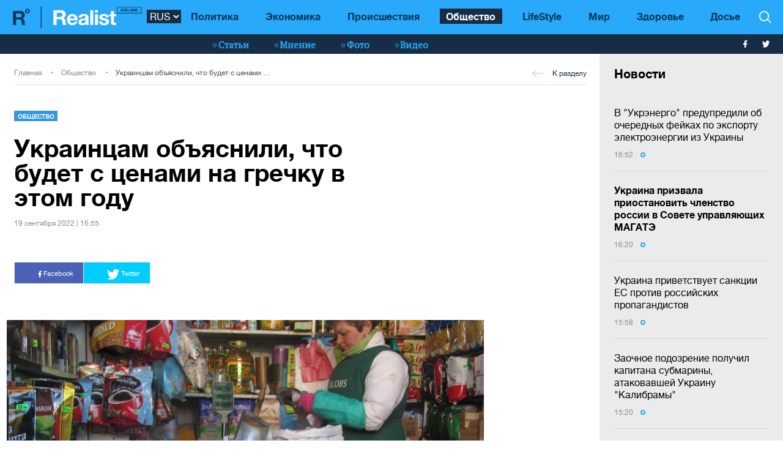

--- FILE ---
content_type: text/html; charset=UTF-8
request_url: https://realist.online/news/ukraintsam-objasnili-chto-budet-s-tsenami-na-hrechku-v-etom-hodu
body_size: 13825
content:
    <!DOCTYPE html>
    <html lang="ru">
                    <head>
    <meta charset="utf-8">
    <meta http-equiv="X-UA-Compatible" content="IE=edge">
    <meta name="viewport" content="width=device-width, initial-scale=1">
    
        <title>Цены в Украине на гречку упадут в ноябре-декабре - Минагрополитики</title>    <meta name="description" content="Цены на гречку в Украине больше не будут расти, а наоборот - гречка будет дешеветь. Разницу в цене на гречку украинцы почувствуют через полтора-два месяца – в ноябре-декабре этого года" class="js-meta" />        
    <meta name="google-site-verification" content="lhSer1jyyuRiJ-ZpOF58dXBcxoba-zsQT0WHYRsS-ms" />

        
            
    
    <meta name="twitter:card" content="summary">
    <meta name="twitter:title" content="Украинцам объяснили, что будет с ценами на гречку в этом году">
    <meta name="twitter:image" content="https://realist.online/img/article/1240/4_og_image-v1663594289.jpg">

    <meta property="og:title" content="Украинцам объяснили, что будет с ценами на гречку в этом году">
    <meta property="og:description" content=" Запасы гречки в Украине будут на 30% больше, чем в прошлом году&amp;nbsp; ">
    <meta property="og:url" content="https://realist.online/news/ukraintsam-objasnili-chto-budet-s-tsenami-na-hrechku-v-etom-hodu" />
    <meta property="og:image" content="https://realist.online/img/article/1240/4_og_image-v1663594289.jpg" />
    <meta property="og:type" content="article"/>
    <meta property="og:image:width" content="1200" />
    <meta property="og:image:height" content="678" />

    <link href="/user/css/realist-min-v108.css" rel="stylesheet">
    <link href="/user/css/mfix5-v26.css" rel="stylesheet">

    <script async src="https://pagead2.googlesyndication.com/pagead/js/adsbygoogle.js?client=ca-pub-4708441813994321" crossorigin="anonymous"></script>
    <script async src="https://pagead2.googlesyndication.com/pagead/js/adsbygoogle.js?client=ca-pub-5905182425492370" crossorigin="anonymous"></script>

                                                        <link rel="preload" as="image" href="/img/article/1240/4_large-v1663593493.jpeg"/>
            <link rel="preload" as="image" href="/img/article/1240/4_tn-v1663593493.jpeg"/>
            
            
                

            <script type="application/ld+json">
        {
            "@context": "http://schema.org",
            "@type": "NewsArticle",
            "mainEntityOfPage": {
                "@type": "WebPage",
                "@id": "https://realist.online/news/ukraintsam-objasnili-chto-budet-s-tsenami-na-hrechku-v-etom-hodu"
            },
            "headline": "Украинцам объяснили, что будет с ценами на гречку в этом году",
                        "image":  ["https://realist.online/img/article/1240/4_main-v1663593493.jpeg"],
                "datePublished": "2022-09-19T16:55:00+03:00",
                "dateCreated": "2022-09-19T16:55:00+03:00",
                    "dateModified": "2026-01-30T19:46:34+02:00",
                    "publisher": {
                "@type": "Organization",
                "name": "Realist.online",
                "logo": {
                    "@type": "ImageObject",
                    "url": "https://realist.online/user/img/realist-logo.png",
                    "width": 264,
                    "height": 46
                }
            },
            "author": {
                "@type": "Organization",
                "name": "Realist.online"
            },
            "description": "Цены на гречку в Украине больше не будут расти, а наоборот - гречка будет дешеветь. Разницу в цене на гречку украинцы почувствуют через полтора-два месяца – в ноябре-декабре этого года"
        }</script>
    
            <script type="application/ld+json">
        {
            "@context": "http://schema.org/", 
            "@type": "BreadcrumbList", 
            "itemListElement": [
                { 
                "@type": "ListItem", 
                "position": "1", 
                "item": { 
                    "@id": "https://realist.online", 
                    "name": "Главная" 
                } 
                },
                {
                "@type": "ListItem", 
                "position": "2", 
                "item": { 
                    "@id": "https://realist.online/society", 
                    "name": "Общество" 
                } 
                },
                {
                "@type": "ListItem", 
                "position": "3", 
                "item": { 
                    "@id": "https://realist.online/news/ukraintsam-objasnili-chto-budet-s-tsenami-na-hrechku-v-etom-hodu", 
                    "name": "Украинцам объяснили, что будет с ценами на гречку в этом году" 
                } 
                }
            ]
        }
        </script>
        
    <link rel="shortcut icon" href="/user/img/favicon.ico" type="image/x-icon">

    
            

                <link rel="canonical" href="https://realist.online/news/ukraintsam-objasnili-chto-budet-s-tsenami-na-hrechku-v-etom-hodu"/>
        <link rel="alternate" href="https://realist.online/news/ukraintsam-objasnili-chto-budet-s-tsenami-na-hrechku-v-etom-hodu" hreflang="ru-UA"/>
                        <link rel="alternate" href="https://realist.online/ukr/news/ukrajintsjam-pojasnili-shcho-bude-z-tsinami-na-hrechku-tsohorich" hreflang="uk-UA"/>
            
            <link rel="amphtml" href="https://realist.online/amp/news/ukraintsam-objasnili-chto-budet-s-tsenami-na-hrechku-v-etom-hodu">
    
    <script async src="https://pagead2.googlesyndication.com/pagead/js/adsbygoogle.js?client=ca-pub-6199736419428429" crossorigin="anonymous"></script>

    <!-- Google tag (gtag.js) -->
    <script async src="https://www.googletagmanager.com/gtag/js?id=G-0ZC460X59H"></script>
    <script>
        window.dataLayer = window.dataLayer || [];
        function gtag(){dataLayer.push(arguments);}
        gtag('js', new Date());

        gtag('config', 'G-0ZC460X59H');
    </script>

    <script>
        var loadsrcscache = [];
        load_srcs = function(sources, callback) {
            loadsrcscache.push([sources, callback]);
        }
    </script>
</head>

                                                            <body class="open-news">
            <div class="sbody">
                
                                    <script src="https://cdn.admixer.net/scripts3/loader2.js" async
                            data-inv="//inv-nets.admixer.net/"
                            data-r="single"
                            data-sender="admixer"
                            data-bundle="desktop"></script>
                    <script type='text/javascript'>
                        (window.globalAmlAds = window.globalAmlAds || []).push(function() {
                        globalAml.defineSlot({z: '008b0fad-8b34-455b-89d4-52129a977b75', ph: 'admixer_008b0fad8b34455b89d452129a977b75_zone_63499_sect_18531_site_13860', i: 'inv-nets', s:'d6188603-55af-49b3-b884-f8bd1f289d30', sender: 'admixer'});
                        globalAml.singleRequest("admixer");});
                    </script>
                                
                 
<header>
    <style>
        [data-place="45"] .banner img {
            max-height:88px;
            display:block;
            margin: 0 auto;
        }
    </style>
    <div class="header">
        <div class="menu-top" data-js="menu"> 
            
            <div class="inner relative">           
                <a href="/" class="logo fl-left"><img src="/user/img/logo.svg" alt="Realist logo"></a>

                <select class="switcher js-lang-switch"> 
                                                                                                                                                                        <option data-lset="1" selected value="#">RUS</option>
                                                                                                                                                    <option data-lset="2"  value="/ukr/news/ukrajintsjam-pojasnili-shcho-bude-z-tsinami-na-hrechku-tsohorich">UKR</option>
                                    </select>

                <div class="btns-border btns-mobile clearfix fl-left">
                    <div class="themes fl-left" data-js="panel" data-type="themes">
                        <span class="icon-themes">
                            <img class="svg" src="/user/img/themes.svg" alt="themes" width="13" height="9">
                        </span>
                    </div>
                    <div class="stream fl-left" data-js="panel" data-type="news">
                        <span class="icon-stream">
                            <img class="svg" src="/user/img/stream1.svg" alt="stream" width="13" height="9">

                        </span>
                    </div>
                </div>
                <div class="menu-btns p-y-2">
                    <div class="mobile-btn fl-left" data-js="mobileMenu" style='display: none'>
                        <span class="mobile-sign"></span>Разделы
                    </div>
                    <div class="btns-border btns-border-bottom clearfix fl-left">
                    </div>
                    <div class="search fl-right" data-js="search" search-top>

                        <img class="svg" src="/user/img/search.svg" alt="search" width="12" height="12">

                    </div>
                </div>
                <input type="checkbox" id="nav-trigger" class="nav-trigger" style='display: none'/>
                <label class='nav-trigger-label' for="nav-trigger">
                <div><span class="mobile-sign"></span>Разделы</div>
                </label>
                <nav class="menu-wr">
                    <ul class="menu" mainmenu>
                                                                                                                                                                                <li class="link-item"><a href="/politika" class="link ">Политика</a></li>
                                                                                                                                                                                                            <li class="link-item"><a href="/ekonomika" class="link ">Экономика</a></li>
                                                                                                                                                                                                            <li class="link-item"><a href="/incident" class="link ">Происшествия</a></li>
                                                                                                                                                                                                                                                                                <li class="link-item"><a href="/society" class="link active">Общество</a></li>
                                                                                                                                                                                                            <li class="link-item"><a href="/life" class="link ">LifeStyle</a></li>
                                                                                                                                                                                                            <li class="link-item"><a href="/mir" class="link ">Мир</a></li>
                                                                                                                                                                                                            <li class="link-item"><a href="/health" class="link ">Здоровье</a></li>
                                                                            <li class="link-item">
                            <a href="/files/persons" class="link ">
                                Досье
                            </a>
                        </li>
                    </ul>
                </nav>
                
                <div class="panel-search">
                    <div class="input-wr">
                        <input type="text" placeholder="Поиск по сайту" class="input" id="top-search" search-top>
                    </div>
                </div>
            </div>
        </div>    
        <div class="menu-bottom">
            <div class="inner relative clearfix">
                <div class="menu-bottom-left">
                    <div class="rates fl-left clearfix">
                    </div>
                </div>
                <nav class="menu-wr" reloadable data-block="menu-bottom" data-fade="false">
                    <ul class="menu">
                                                                                                                                                                                <li class="hashtag-item">
                                    <a href="/publications" class="hashtag"><span class="hashtag-sign htsmall"></span>Статьи</a>
                                </li>
                                                                                                                                                                                                                                                                                                                                                                                                                                                                                                                                                                    <li class="hashtag-item">
                                    <a href="/group/blog" class="hashtag"><span class="hashtag-sign htsmall"></span>Мнение</a>
                                </li>
                                                                                                                                                                                                            <li class="hashtag-item">
                                    <a href="/group/fotoreportazh" class="hashtag"><span class="hashtag-sign htsmall"></span>Фото</a>
                                </li>
                                                                                                                                                                                                            <li class="hashtag-item">
                                    <a href="/group/video" class="hashtag"><span class="hashtag-sign htsmall"></span>Видео</a>
                                </li>
                                                                        </ul>
                </nav>
                <div class="social">
                    <a href="https://www.facebook.com/people/Realist-Online/100087422393232/" rel="nofollow" class="fb" target="_blank">
                        <img class="svg" src="/user/img/fb-wh.svg" alt="fb-wh" width="6" height="12">
                    </a>
                    <a href="https://twitter.com/realist_online" rel="nofollow" class="tw" target="_blank">
                        <img class="svg" src="/user/img/tw-wh.svg" alt="tw-wh" width="20" height="18">
                    </a>
                </div>
            </div>
        </div>
    </div>
</header>                  <style>aside > section > .sunsite_actions {position: relative;}.mob_close {margin: 0;display: block;width: 33px !important;position: absolute;top: 0;right: 0;height: 33px;background: #fff;z-index: 110000}.mob_close .btn_close_b {margin: 0;display: block;width: 33px !important;height: 33px;background-image: url("[data-uri]");background-size: 100%;cursor: pointer}.section-menu {display: flex;flex-direction: column;justify-content: space-between;}</style>



    <aside>
        <section class="section-menu section-news grey-item mfix">
                        <div data-action="banners" data-place="63" data-page="2900" class="sunsite_actions"></div>
    
    <section class="list">
        <div class="themes-title themes-title-inside m-t-pol p-t-2 p-x-3 p-b-2">Новости</div>

        <section class="panel-no-image-short clearfix js-append-stream">
                        
                            
                <section class="panel panel-text relative">
                    <section class="news-list">
                                                <a href="/news/v-ukrenerho-predupredili-ob-ocherednykh-fejkakh-po-eksportu-elektroenerhii-iz-ukrainy" class="news-title" data-edit="142078,2900" data-absnum="142078">
                                                            В "Укрэнерго" предупредили об очередных фейках по экспорту электроэнергии из Украины
                                                                                    </a>

                        
                        <div class="panel-date">
                            <span class="date-sign">
                                16:52
                                <span class="circle"></span>
                            </span>
                        </div>
                    </section>
                    <div class="line-bottom"></div>
                </section>

                                            
                <section class="panel panel-text relative">
                    <section class="news-list">
                                                <a href="/news/ukraina-prizvala-priostanovit-chlenstvo-rossii-v-sovete-upravljajushchikh-mahate" class="news-title" data-edit="142077,2900" data-absnum="142077">
                                                            <strong>Украина призвала приостановить членство россии в Совете управляющих МАГАТЭ</strong>
                                                    </a>

                        
                        <div class="panel-date">
                            <span class="date-sign">
                                16:20
                                <span class="circle"></span>
                            </span>
                        </div>
                    </section>
                    <div class="line-bottom"></div>
                </section>

                                            
                <section class="panel panel-text relative">
                    <section class="news-list">
                                                <a href="/news/ukraina-privetstvuet-sanktsii-es-protiv-rossijskikh-propahandistov" class="news-title" data-edit="142075,2900" data-absnum="142075">
                                                            Украина приветствует санкции ЕС против российских пропагандистов
                                                                                    </a>

                        
                        <div class="panel-date">
                            <span class="date-sign">
                                15:58
                                <span class="circle"></span>
                            </span>
                        </div>
                    </section>
                    <div class="line-bottom"></div>
                </section>

                                            
                <section class="panel panel-text relative">
                    <section class="news-list">
                                                <a href="/news/zaochnoe-podozrenie-poluchil-kapitana-submariny-atakovavshej-ukrainu-kalibramy" class="news-title" data-edit="142074,2900" data-absnum="142074">
                                                            Заочное подозрение получил капитана субмарины, атаковавшей Украину "Калибрамы"
                                                                                    </a>

                        
                        <div class="panel-date">
                            <span class="date-sign">
                                15:20
                                <span class="circle"></span>
                            </span>
                        </div>
                    </section>
                    <div class="line-bottom"></div>
                </section>

                                            
                <section class="panel panel-text relative">
                    <section class="news-list">
                                                <a href="/news/rossija-izmenila-taktiku-udarov-s-enerhetiki-na-lohistiku-zelenskij" class="news-title" data-edit="142073,2900" data-absnum="142073">
                                                            <strong>россия изменила тактику ударов с энергетики на логистику - Зеленский</strong>
                                                    </a>

                        
                        <div class="panel-date">
                            <span class="date-sign">
                                14:49
                                <span class="circle"></span>
                            </span>
                        </div>
                    </section>
                    <div class="line-bottom"></div>
                </section>

                                            
                <section class="panel panel-text relative">
                    <section class="news-list">
                                                <a href="/news/ukrzaliznytsja-ohranichila-dvizhenie-poezdov-mezhdu-dneprom-i-zaporozhem-iz-za-rossijskikh-obstrelov" class="news-title" data-edit="142072,2900" data-absnum="142072">
                                                            "Укрзалізниця" ограничила движение поездов между Днепром и Запорожьем из-за российских обстрелов
                                                                                    </a>

                        
                        <div class="panel-date">
                            <span class="date-sign">
                                14:01
                                <span class="circle"></span>
                            </span>
                        </div>
                    </section>
                    <div class="line-bottom"></div>
                </section>

                                            
                <section class="panel panel-text relative">
                    <section class="news-list">
                                                <a href="/news/fedorov-poluchil-zadanie-razobratsja-s-busifikatsiej-zelenskij" class="news-title" data-edit="142071,2900" data-absnum="142071">
                                                            Федоров получил задание разобраться с бусификацией - Зеленский
                                                                                    </a>

                        
                        <div class="panel-date">
                            <span class="date-sign">
                                13:51
                                <span class="circle"></span>
                            </span>
                        </div>
                    </section>
                    <div class="line-bottom"></div>
                </section>

                                            
                <section class="panel panel-text relative">
                    <section class="news-list">
                                                <a href="/news/zelenskij-otsenil-sostav-rossijskoj-delehatsii-v-khode-perehovorov-vstrecha-byla-ne-o-lektsijakh-po-istorii" class="news-title" data-edit="142070,2900" data-absnum="142070">
                                                            Зеленский оценил состав российской делегации в ходе переговоров: Встреча была не о лекциях по истории
                                                                                    </a>

                        
                        <div class="panel-date">
                            <span class="date-sign">
                                13:29
                                <span class="circle"></span>
                            </span>
                        </div>
                    </section>
                    <div class="line-bottom"></div>
                </section>

                                            
                <section class="panel panel-text relative">
                    <section class="news-list">
                                                <a href="/news/zelenskij-objasnil-pochemu-ne-proiskhodjat-obmeny-plennymi" class="news-title" data-edit="142069,2900" data-absnum="142069">
                                                            Зеленский объяснил, почему не происходят обмены пленными
                                                                                    </a>

                        
                        <div class="panel-date">
                            <span class="date-sign">
                                13:03
                                <span class="circle"></span>
                            </span>
                        </div>
                    </section>
                    <div class="line-bottom"></div>
                </section>

                                            
                <section class="panel panel-text relative">
                    <section class="news-list">
                                                <a href="/news/zelenskij-zajavil-chto-ne-raspolahaet-ofitsialnoj-informatsiej-o-dohovorennostjakh-v-ankoridzhe" class="news-title" data-edit="142068,2900" data-absnum="142068">
                                                            Зеленский заявил, что не располагает официальной информацией о договоренностях в Анкоридже
                                                                                    </a>

                        
                        <div class="panel-date">
                            <span class="date-sign">
                                12:34
                                <span class="circle"></span>
                            </span>
                        </div>
                    </section>
                    <div class="line-bottom"></div>
                </section>

                                            
                <section class="panel panel-text relative">
                    <section class="news-list">
                                                <a href="/news/zelenskij-o-naznachenii-budanova-sobral-komandu-dlja-edinoho-perehovornoho-treka" class="news-title" data-edit="142065,2900" data-absnum="142065">
                                                            Зеленский о назначении Буданова: собрал команду для единого переговорного трека
                                                                                    </a>

                        
                        <div class="panel-date">
                            <span class="date-sign">
                                12:15
                                <span class="circle"></span>
                            </span>
                        </div>
                    </section>
                    <div class="line-bottom"></div>
                </section>

                                            
                <section class="panel panel-text relative">
                    <section class="news-list">
                                                <a href="/news/sily-oborony-porazili-zrk-osa-i-rjad-lohisticheskikh-obektov-rossijskikh-okupantov" class="news-title" data-edit="142064,2900" data-absnum="142064">
                                                            <strong>Силы обороны поразили ЗРК "Оса" и ряд логистических объектов российских оккупантов </strong>
                                                    </a>

                        
                        <div class="panel-date">
                            <span class="date-sign">
                                11:42
                                <span class="circle"></span>
                            </span>
                        </div>
                    </section>
                    <div class="line-bottom"></div>
                </section>

                                            
                <section class="panel panel-text relative">
                    <section class="news-list">
                                                <a href="/news/zelenskij-zajavil-chto-vstrecha-s-putinym-v-moskve-i-belarusi-nevozmozhna" class="news-title" data-edit="142063,2900" data-absnum="142063">
                                                            Зеленский заявил, что встреча с Путиным в Москве и Беларуси невозможна
                                                                                    </a>

                        
                        <div class="panel-date">
                            <span class="date-sign">
                                11:28
                                <span class="circle"></span>
                            </span>
                        </div>
                    </section>
                    <div class="line-bottom"></div>
                </section>

                                            
                <section class="panel panel-text relative">
                    <section class="news-list">
                                                <a href="/news/kljuchevym-i-slozhnym-v-perehovorakh-ostaetsja-territorialnyj-vopros-zelenskij" class="news-title" data-edit="142062,2900" data-absnum="142062">
                                                            Ключевым и сложным в переговорах остается территориальный вопрос — Зеленский
                                                                                    </a>

                        
                        <div class="panel-date">
                            <span class="date-sign">
                                11:00
                                <span class="circle"></span>
                            </span>
                        </div>
                    </section>
                    <div class="line-bottom"></div>
                </section>

                                            
                <section class="panel panel-text relative">
                    <section class="news-list">
                                                <a href="/news/ukraina-hotova-prekratit-udary-po-enerhetike-rossii-zelenskij-nazval-uslovija" class="news-title" data-edit="142061,2900" data-absnum="142061">
                                                            Украина готова прекратить удары по энергетике россии: Зеленский назвал условия
                                                                                    </a>

                        
                        <div class="panel-date">
                            <span class="date-sign">
                                10:34
                                <span class="circle"></span>
                            </span>
                        </div>
                    </section>
                    <div class="line-bottom"></div>
                </section>

                                            
                <section class="panel panel-text relative">
                    <section class="news-list">
                                                <a href="/news/ukraina-hotova-k-deeskalatsii-no-esli-rossija-prekratit-udary-po-enerhoobektam-zelenskij" class="news-title" data-edit="142060,2900" data-absnum="142060">
                                                            Украина готова к деэскалации, но если россия прекратит удары по энергообъектам — Зеленский
                                                                                    </a>

                        
                        <div class="panel-date">
                            <span class="date-sign">
                                10:00
                                <span class="circle"></span>
                            </span>
                        </div>
                    </section>
                    <div class="line-bottom"></div>
                </section>

                                            
                <section class="panel panel-text relative">
                    <section class="news-list">
                                                <a href="/news/nochju-vrah-atakoval-ukrainu-ballistikoj-i-udarnymi-dronami" class="news-title" data-edit="142057,2900" data-absnum="142057">
                                                            Ночью враг атаковал Украину баллистикой и ударными дронами — Воздушные Силы
                                                                                    </a>

                        
                        <div class="panel-date">
                            <span class="date-sign">
                                09:30
                                <span class="circle"></span>
                            </span>
                        </div>
                    </section>
                    <div class="line-bottom"></div>
                </section>

                                            
                    <div class="panel panel-text relative">
                        <div class="news-list">
                            <div data-action="banners" data-place="41" data-page="2900" class="sunsite_actions"></div>
                        </div>
                    </div>

                    <div class="section-date fl-left col-xs-12">29 января 2026</div>
                
                <section class="panel panel-text relative">
                    <section class="news-list">
                                                <a href="/news/minoborony-i-spacex-reshajut-problemu-ispolzovanija-starlink-na-rossijskikh-dronakh" class="news-title" data-edit="142055,2900" data-absnum="142055">
                                                            Минобороны и SpaceX решают проблему использования Starlink на российских дронах
                                                                                    </a>

                        
                        <div class="panel-date">
                            <span class="date-sign">
                                16:18
                                <span class="circle"></span>
                            </span>
                        </div>
                    </section>
                    <div class="line-bottom"></div>
                </section>

                                            
                <section class="panel panel-text relative">
                    <section class="news-list">
                                                <a href="/news/obespechivaem-nadezhnoe-hazosnabzhenie-ukraintsev-i-prodolzhaem-import-zelenskij" class="news-title" data-edit="142054,2900" data-absnum="142054">
                                                            Обеспечиваем надежное газоснабжение украинцев и продолжаем импорт — Зеленский
                                                                                    </a>

                        
                        <div class="panel-date">
                            <span class="date-sign">
                                15:47
                                <span class="circle"></span>
                            </span>
                        </div>
                    </section>
                    <div class="line-bottom"></div>
                </section>

                                            
                <section class="panel panel-text relative">
                    <section class="news-list">
                                                <a href="/news/v-okkupirovannykh-donetske-i-makeevke-vlasti-priznali-otsutstvie-otoplenija-v-detsadakh-i-shkolakh" class="news-title" data-edit="142053,2900" data-absnum="142053">
                                                            В оккупированных Донецке и Макеевке власти признали отсутствие отопления в детсадах и школах
                                                                                    </a>

                        
                        <div class="panel-date">
                            <span class="date-sign">
                                15:33
                                <span class="circle"></span>
                            </span>
                        </div>
                    </section>
                    <div class="line-bottom"></div>
                </section>

                                    </section>

        <div class="panel panel-text relative newsmob">
            <div class="news-list">
                <a href="/news" class="_news-title">Читать все новости</a>
            </div>
        </div>

        <div class="panel panel-text relative js-load-more" >
            <div class="news-list">
                <a href="/news" class="_news-title">Читать все новости</a>
            </div>
        </div>

    </section>

            <div data-action="banners" data-place="69" data-page="2900" class="sunsite_actions"></div>
    
        </section>
    </aside>

<script>
    document.querySelector('body').classList.add('open-news');

    /*
    document.addEventListener("scroll", function() {
        if(window.banners_loaded && !window.init_aside) {
            setTimeout(() => {
                if(window.scrollY >= 10) {
                    const section_menu = document.querySelector('.section-menu.section-news');
                    var bans = section_menu.querySelectorAll('.banner'), 
                        ban_h = 0;

                    for (let ban of bans) {
                        ban_h += ban.offsetHeight;
                    }

                    let list = section_menu.querySelector('.list');
                    list.style.height = 'calc(100vh - '+ ban_h +'px - 88px)';

                    window.init_aside = true;
                }
            }, 1000);
        }
    });



    let moreBtn = document.querySelector('.js-load-more');
    let streamElement = document.querySelector('.js-append-stream');
    
    let page = 2;
    
    if(moreBtn && streamElement) {
        moreBtn.addEventListener('click', function (e) {
            e.preventDefault();

            ajax.get(
                'https://realist.online' + lang + '/actions/load-news',
                {
                    'page' : page
                },
                function(data) {
                    data = JSON.parse(data);
                    if(data.success) {
                        let stream = data.list;
                        for(let item in stream) {
                            //streamElement.append(fromHTML(stream[item]));
                            var resHTML = fromHTMLAll(stream[item]);
                            Array.from(resHTML).forEach(function(el) {
                                streamElement.append(el);
                            });
                        }
                        page++;
                        
                        if(typeof place_redactor_pens !== 'undefined') {
                            place_redactor_pens();
                        }
                    }

                    if(!data.next) {
                        moreBtn.style.display = 'none';
                    }
                }
            );
        });
    }
    */
</script>
<section reloadable="" data-block="content" class="section-main">
    <div class="content">
        <div class="panel-list">
            <div class="inner">
                <div class="row">
                    <div class="template clearfix" data-js="template">
                        <div class="grid" style="position: relative; height: 0px;">
                            <div class="grid-sizer"></div>
                            <div class="item width-12" style="position: absolute; left: 0%; top: 0px;">
                                <div class="wrapper">
                                    <div style="text-align:center; margin:0 auto;">
                                    </div>
                                </div>
                            </div>
                            <div class="item width-12" style="position: absolute; left: 0%; top: 0px;">
                                <div class="wrapper">
                                </div>
                            </div>
                        </div>
                    </div>
                </div>
            </div>

            <div class="panel-list breadcrumbs-list breadcrumbs-list-relative margin-up breadcrumbs-after-banner">
    <div>
        <div class="inner breadcrumbs-inner">
            <div class="breadcrumbs-line clearfix">
                <ul class="breadcrumbs col-xs-8">
                    <li class="crumbs-item"><a href="/">Главная</a></li>
                    <li class="crumbs-item"><a href="/society">Общество</a></li>
                    <li class="crumbs-item"><a href="/news/ukraintsam-objasnili-chto-budet-s-tsenami-na-hrechku-v-etom-hodu">Украинцам объяснили, что будет с ценами на гречку в этом году</a></li>
                </ul>
                <a href="/society" class="back"><span class="back-sign"></span>К разделу</a>
            </div>
        </div>
    </div>
</div>            
            <article class="content content-aside-fixed mir">
                <div class="panel-list panel-list-header">
                    <div class="inner">
                        <div class="row content-wide-block min-text-height650">
                            <div class="clearfix col-xs-9">
                                <div class="panel panel-text col-sm-10 fl-left">
                                    <div class="panel-type-inner">
                                        <a href="/society" class="panel-type up">Общество</a>

                                                                            </div>

                                    <h1 data-edit="124004,2900" data-absnum="124004">Украинцам объяснили, что будет с ценами на гречку в этом году</h1>
                                    <div class="panel-date">
                                        19 сентября 2022 | 16:55
                                    </div>
                                </div>
                            </div>
                            <div class="panel-aside col-sm-3 m-t-1 p-t-pol">
                            </div>
                            <div class="wrapper col-xs-12 col-sm-9 clearfix fl-left">
                                <div class="social-share">
                                    <div class="social-likes likely" data-js="likely">
                                        <div class="facebook">
                                            <img class="svg" src="/user/img/fb-wh.svg" alt="fb-wh" width="6" height="12">
                                            Facebook
                                        </div>
                                        <div class="twitter">
                                            <img class="svg" src="/user/img/tw-wh.svg" alt="tw-wh" width="20" height="18">
                                            Twitter
                                        </div>
                                    </div>
                                </div>
                            </div>

                                                                                        <div class="wrapper col-xs-12 col-sm-9 clearfix" style="max-width:900px;">
                                    <picture style="max-width:750px;width:100%; height:auto">
                                        <source srcset="/img/article/1240/4_tn-v1663593493.jpeg" media="(max-width: 567px)">
                                        <img src="/img/article/1240/4_large-v1663593493.jpeg" alt="Цены в Украине на гречку упадут в ноябре-декабре - Минагрополитики - фото 1">
                                    </picture>
                                                                    </div>
                                                        
                            <div id="article-content">
                                

                                                                    <div class="only-text fl-left col-mob-12 col-sm-9 left2">
                                        <div class="panel panel-text p-y-0 col-xs-12">
                                                                                        <p>В результате войны РФ в Украине подорожали продукты и <a href="/news/kak-izmenjatsja-tseny-na-sakhar-i-hrechku-do-kontsa-hoda-123387">любимая гречка - не исключение</a>. Однако Украина впервые за последние десятилетия может создать стратегический запас гречки. В Минагрополитики заявили, что пшеницы и гречки в Украине будет достаточно для внутреннего потребителя и угрозы дефицита этих товаров не будет. Об этом рассказал заместитель министра аграрной политики Тарас Высоцкий, <a target="_blank" href="https://landlord.ua/news/pshenytsi-ta-hrechky-tsilkom-vystachyt-dlia-vnutrishnoho-rynku-vysotskyi/">пишет</a> Landlord.</p><div class="advertising ukrnet"><div data-action="banners" data-place="49" data-page="2900" data-absnum="124004" class="sunsite_actions"></div></div>
<p>По словам Высоцкого, запасы гречки в Украине будут на 30% больше, чем в прошлом году. Однако это учитывает уменьшение количества пользователей из-за оттока украинцев за границу в результате войны.</p>
<p><em>"Впервые за последнее десятилетие мы можем создать стратегический резерв гречки",</em> &ndash; отметил замминистра.</p><div class="advertising ukrnet"><div data-action="banners" data-place="65" data-page="2900" data-absnum="124004" class="sunsite_actions"></div></div>
<p>Так, гречки намолочено до 60 тыс. тонн, что составляет 35-40% посевных площадей. В общей сложности ожидается до 150 тыс. тонн урожая при внутреннем потреблении до 110 тыс. тонн.</p><div class="advertising ukrnet"><div data-action="banners" data-place="50" data-page="2900" data-absnum="124004" class="sunsite_actions"></div></div>
<p><strong>Читай также: <a href="/news/v-ukraine-dorozhajut-produkty-kak-izmenilis-tseny-za-poslednij-mesjats-">В Украине дорожают продукты &ndash; как изменились цены за последний месяц</a></strong></p>
<p>По словам замминистра, разницу в цене на гречку украинцы почувствуют через полтора-два месяца &ndash; в ноябре-декабре этого года. В то же время чиновник добавил, что цены на продукты в Украине остаются высокими.</p><div data-action="banners" data-place="44" data-page="2900" data-absnum="124004" class="sunsite_actions"></div>
<p><em>"Но через месяц у нас будет минус 5,5 гривен за килограмм, а в будущем цены еще больше снизится",</em> - считает Высоцкий.</p><div class="advertising ukrnet"><div data-action="banners" data-place="54" data-page="2900" data-absnum="124004" class="sunsite_actions"></div></div>
<p>Замминистра отметил, что, несмотря на войну и обстрелы российской армии, аграрии собрали урожай максимально и сделали все, что в силах, чтобы обеспечить сытую зиму для украинцев.</p>
<p>Также Realist.online рассказывал о том, что <a href="/news/produktovaja-korzina-v-ukraine-dorozhaet-ekspert-skazal-kohda-tseny-nachnut-padat-">в Украине дорожает продуктовая корзина.</a></p>
                                        </div>
                                        <a class="googlenews" target="_blank" rel="nofollow" href="https://news.google.com/publications/CAAiEBJcPXntZZ1BKq4wQauCDjoqFAgKIhASXD157WWdQSquMEGrgg46?hl=ru&gl=UA&ceid=UA%3Aru">Читайте Realist в Google News</a>
                                    </div>
                                
                                                                                                                                                                                                                    <a class="author-link" href="/people/inna-khmilyovska">Инна Хмилевская </a>
                                                                                                </div>
                            <div style="margin-bottom: 30px;display: block;">
                                <div data-action="banners" data-place="67" data-page="2900" class="sunsite_actions after-article-bn-fix"></div>
                            </div>
                            <div style="margin-bottom: 30px;display: block;">
                                <div data-action="banners" data-place="66" data-page="2900" class="sunsite_actions after-article-bn-fix"></div>
                            </div>
                            <div class="panel-inside col-sm-9">
                                <div class="panel panel-text">
                                    <div class="tegs">
                                                                                    <a href="/tag/ukraina" class="teg fl-left">Украина</a>
                                                                                    <a href="/tag/tsena" class="teg fl-left">цена</a>
                                                                                    <a href="/tag/produkty" class="teg fl-left">продукты</a>
                                                                                    <a href="/tag/hrechka" class="teg fl-left">гречка</a>
                                                                            </div>
                                </div>
                            </div>
                        </div>
                    </div>
                </div>
            </article>

            <script>
                load_srcs(['/user/js/likely.js', '/user/css/likely.css'], function() {
                    likely.initiate();
                    
                    let bd = document.querySelector('body');
                    bd.classList.add('open-news');

                    let findCrs = Array.from(document.querySelectorAll(
                        '[data-js="sliderPhoto"], [data-js="sliderInside"], [data-js="sliderNews"]'
                    ));

                    if(findCrs.length > 0) {
                        load_srcs(['/user/js/tiny-slider.js', '/user/css/tiny-slider.css'], function() {
                            findCrs.forEach(function(elm) {
                                let stype = elm.getAttribute('data-js');
                                let ctr = (stype != 'sliderPhoto') ? elm : elm.querySelector('.slider-photo');

                                tns({
                                    container: ctr,
                                    items: 1,
                                    mode: 'carousel',
                                    controlsPosition: 'bottom',
                                    controlsContainer: elm.querySelector('.slider-photo-nav'),
                                    nav: true,
                                    navPosition: 'bottom',
                                    navAsThumbnails: true,
                                    mouseDrag: true,
                                    lazyload: true,
                                    autoplay: false
                                });
                            });
                        });
                    }
                });
            </script>

            

<section class="content">
    <div class="panel-list">
        <div class="inner">
            <section class="row">
                <div class="template clearfix">
                    <div class="grid">
                        <div class="item">
                        </div>
                    </div>

                    <div class="item width-12">
                        <div class="wrapper">
                            <div class="panel relative col-xs-12 fl-none m-y-3 p-y-0">
                                <div class="divider"></div>
                            </div>
                        </div>
                    </div>

                    <div class="item width-12">
                        <div data-action="banners" data-place="47" data-page="2900" class="sunsite_actions"></div>
                        <div data-action="banners" data-place="61" data-page="2900" class="sunsite_actions"></div>
                    </div>
                    
                    <section class="item width-7 new-line">
                        <div class="wrapper">
                        </div>
                    </section>

                                            
                                                                                                                                                                                                                                                    
                                                                                                                                                                    
                                                                                                                                                                    
                                                                                                                                                                                                                                                    
                                                                                                                                                                    
                                                                                                                                                                    
                                                                                                                                                                                                                                                <section class="item width-5">
                                                   <section class="panel-top-image panel panel-height-1 col-sm-12">
                                <div class="panel-wr panel-wr-top shadow shadow-colored">
                                    <a href="#" class="panel-type up m-l-3 m-t-3">Новости</a>
                                    <a href="/news/v-ukrenerho-predupredili-ob-ocherednykh-fejkakh-po-eksportu-elektroenerhii-iz-ukrainy" class="panel-inner">
                                       <img srcset="[data-uri]" src="/img/article/1420/78_tn_wide-v1769784738.png" data-srcset="/img/article/1420/78_tn_wide-v1769784738.png 100w" alt='В "Укрэнерго" предупредили об очередных фейках по экспорту электроэнергии из Украины'/> 
                                    </a>
                                    <div class="panel-info p-a-3">
                                        <a href="/news/v-ukrenerho-predupredili-ob-ocherednykh-fejkakh-po-eksportu-elektroenerhii-iz-ukrainy" class="panel-title">
                                            <span class="title-inner" data-edit="142078,2900" data-absnum="142078">В "Укрэнерго" предупредили об очередных фейках по экспорту электроэнергии из Украины</span>
                                        </a>
                                    </div>
                                    <div class="panel-date m-a-3">30 января 2026</div>
                                </div>
                            </section>
                        
                    </section>

                    <section class="item width-7">
                        <div data-action="banners" data-place="51" data-page="2900" class="sunsite_actions"></div>
                    </section>

                    <section class="item width-5 mobile-vis" style="display:none">
                        <div class="panel-top-image panel panel-height-2 col-sm-12">
                            <div data-action="banners" data-place="42" data-page="2900" class="sunsite_actions"></div>
                        </div>
                    </section>

                    <section class="item width-12 new-line">
                        <div class="wrapper">
                        </div>
                    </section>
                    <section class="item width-7 new-line">
                        <section class="wrapper">
                                                        <section class="panel-top-image panel panel-height-1 col-sm-6">
                                <div class="panel-wr panel-wr-top shadow shadow-colored">
                                    <a href="#" class="panel-type up m-l-3 m-t-3">Новости</a>
                                    <a href="/news/ukraina-prizvala-priostanovit-chlenstvo-rossii-v-sovete-upravljajushchikh-mahate" class="panel-inner">
                                       <img srcset="[data-uri]" src="/img/article/1420/77_tn-v1769782818.png" data-srcset="/img/article/1420/77_tn-v1769782818.png 100w" alt='Украина призвала приостановить членство россии в Совете управляющих МАГАТЭ'/> 
                                    </a>
                                    <div class="panel-info p-a-3">
                                        <a href="/news/ukraina-prizvala-priostanovit-chlenstvo-rossii-v-sovete-upravljajushchikh-mahate" class="panel-title">
                                            <span class="title-inner" data-edit="142077,2900" data-absnum="142077">Украина призвала приостановить членство россии в Совете управляющих МАГАТЭ</span>
                                        </a>
                                    </div>
                                    <div class="panel-date m-a-3">30 января 2026</div>
                                </div>
                            </section>
                        
                                                        <section class="panel-top-image panel panel-height-1 col-sm-6">
                                <div class="panel-wr panel-wr-top shadow shadow-colored">
                                    <a href="#" class="panel-type up m-l-3 m-t-3">Политика</a>
                                    <a href="/news/ukraina-privetstvuet-sanktsii-es-protiv-rossijskikh-propahandistov" class="panel-inner">
                                       <img srcset="[data-uri]" src="/img/article/1420/75_tn-v1769781488.png" data-srcset="/img/article/1420/75_tn-v1769781488.png 100w" alt='Украина приветствует санкции ЕС против российских пропагандистов'/> 
                                    </a>
                                    <div class="panel-info p-a-3">
                                        <a href="/news/ukraina-privetstvuet-sanktsii-es-protiv-rossijskikh-propahandistov" class="panel-title">
                                            <span class="title-inner" data-edit="142075,2900" data-absnum="142075">Украина приветствует санкции ЕС против российских пропагандистов</span>
                                        </a>
                                    </div>
                                    <div class="panel-date m-a-3">30 января 2026</div>
                                </div>
                            </section>
                        
                        </section>
                    </section>
                    <section class="item width-5">
                        <section class="wrapper">
                                                        <section class="panel-top-image panel panel-height-1 col-sm-12">
                                <div class="panel-wr panel-wr-top shadow shadow-colored">
                                    <a href="#" class="panel-type up m-l-3 m-t-3">Новости</a>
                                    <a href="/news/zaochnoe-podozrenie-poluchil-kapitana-submariny-atakovavshej-ukrainu-kalibramy" class="panel-inner">
                                       <img srcset="[data-uri]" src="/img/article/1420/74_tn_wide-v1769779259.png" data-srcset="/img/article/1420/74_tn_wide-v1769779259.png 100w" alt='Заочное подозрение получил капитана субмарины, атаковавшей Украину "Калибрамы"'/> 
                                    </a>
                                    <div class="panel-info p-a-3">
                                        <a href="/news/zaochnoe-podozrenie-poluchil-kapitana-submariny-atakovavshej-ukrainu-kalibramy" class="panel-title">
                                            <span class="title-inner" data-edit="142074,2900" data-absnum="142074">Заочное подозрение получил капитана субмарины, атаковавшей Украину "Калибрамы"</span>
                                        </a>
                                    </div>
                                    <div class="panel-date m-a-3">30 января 2026</div>
                                </div>
                            </section>
                        
                        </section>
                    </section>
                    <section class="item width-7 new-line">
                        <section class="wrapper">
                                                        <section class="panel-top-image panel panel-height-1 col-sm-6">
                                <div class="panel-wr panel-wr-top shadow shadow-colored">
                                    <a href="#" class="panel-type up m-l-3 m-t-3">Новости</a>
                                    <a href="/news/rossija-izmenila-taktiku-udarov-s-enerhetiki-na-lohistiku-zelenskij" class="panel-inner">
                                       <img srcset="[data-uri]" src="/img/article/1420/73_tn-v1769777398.png" data-srcset="/img/article/1420/73_tn-v1769777398.png 100w" alt='россия изменила тактику ударов с энергетики на логистику - Зеленский'/> 
                                    </a>
                                    <div class="panel-info p-a-3">
                                        <a href="/news/rossija-izmenila-taktiku-udarov-s-enerhetiki-na-lohistiku-zelenskij" class="panel-title">
                                            <span class="title-inner" data-edit="142073,2900" data-absnum="142073">россия изменила тактику ударов с энергетики на логистику - Зеленский</span>
                                        </a>
                                    </div>
                                    <div class="panel-date m-a-3">30 января 2026</div>
                                </div>
                            </section>
                        
                                                        <section class="panel-top-image panel panel-height-1 col-sm-6">
                                <div class="panel-wr panel-wr-top shadow shadow-colored">
                                    <a href="#" class="panel-type up m-l-3 m-t-3">Новости</a>
                                    <a href="/news/ukrzaliznytsja-ohranichila-dvizhenie-poezdov-mezhdu-dneprom-i-zaporozhem-iz-za-rossijskikh-obstrelov" class="panel-inner">
                                       <img srcset="[data-uri]" src="/img/article/1420/72_tn-v1769774517.png" data-srcset="/img/article/1420/72_tn-v1769774517.png 100w" alt='"Укрзалізниця" ограничила движение поездов между Днепром и Запорожьем из-за российских обстрелов'/> 
                                    </a>
                                    <div class="panel-info p-a-3">
                                        <a href="/news/ukrzaliznytsja-ohranichila-dvizhenie-poezdov-mezhdu-dneprom-i-zaporozhem-iz-za-rossijskikh-obstrelov" class="panel-title">
                                            <span class="title-inner" data-edit="142072,2900" data-absnum="142072">"Укрзалізниця" ограничила движение поездов между Днепром и Запорожьем из-за российских обстрелов</span>
                                        </a>
                                    </div>
                                    <div class="panel-date m-a-3">30 января 2026</div>
                                </div>
                            </section>
                        
                        </section>
                    </section>
                    <section class="item width-5">
                        <section class="wrapper">
                                                        <section class="panel-top-image panel panel-height-1 col-sm-12">
                                <div class="panel-wr panel-wr-top shadow shadow-colored">
                                    <a href="#" class="panel-type up m-l-3 m-t-3">Новости</a>
                                    <a href="/news/fedorov-poluchil-zadanie-razobratsja-s-busifikatsiej-zelenskij" class="panel-inner">
                                       <img srcset="[data-uri]" src="/img/article/1420/71_tn_wide-v1769773908.png" data-srcset="/img/article/1420/71_tn_wide-v1769773908.png 100w" alt='Федоров получил задание разобраться с бусификацией - Зеленский'/> 
                                    </a>
                                    <div class="panel-info p-a-3">
                                        <a href="/news/fedorov-poluchil-zadanie-razobratsja-s-busifikatsiej-zelenskij" class="panel-title">
                                            <span class="title-inner" data-edit="142071,2900" data-absnum="142071">Федоров получил задание разобраться с бусификацией - Зеленский</span>
                                        </a>
                                    </div>
                                    <div class="panel-date m-a-3">30 января 2026</div>
                                </div>
                            </section>
                        
                        </section>
                    </section>
                    <section class="item width-7 new-line">
                        <div class="wrapper">
                        </div>
                    </section>
                </div>
            </section>
        </div>
    </div>
</section>

<section class="content">
    <div class="panel-list">
        <div class="inner">
            <section class="row">
                <div class="template clearfix">
                    <div class="item width-12">
                        <div data-action="banners" data-place="68" data-page="2900" class="sunsite_actions after-article-bn-fix"></div>
                    </div>
                </div>
            </section>
        </div>
    </div>
</section>        </div>
    </div>
</section>                  <footer>
    <div class="footer">
        <div class="inner relative clearfix">
            <div class="copy-rights fl-left">
                <a href="/" class="logo-sm">
                    <img class="svg" src="/user/img/logo-sm-footer.svg" alt="logo-sm" width="35" height="35">
                </a>
                <div class="copy">
                    <p>&copy; REALIST.ONLINE</p>
                    <p>Ежедневное онлайн-издание</p>
                    <p>Все права защищены</p>
                </div>
                <div class="social">
                    <a href="https://www.facebook.com/people/Realist-Online/100087422393232/" rel="nofollow" class="fb" target="_blank">

                        <img class="svg" src="/user/img/fb-wh.svg" alt="fb-wh" width="6" height="12">
                    </a>
                    <a href="https://twitter.com/realist_online" rel="nofollow" class="tw" target="_blank">

                        <img class="svg" src="/user/img/tw-wh.svg" alt="input-arr" width="20" height="18">
                    </a>
                </div>
            </div>
            <nav class="footer-menu fl-left">
                <ul>
                                                                                                                                                                                                                                                                                                    <li class="nav-item">
                                <a href="/science" class="footer-menu-link">
                                    <span class="footer-link-inner">Наука</span>
                                </a>
                            </li>
                                                                                                <li class="nav-item">
                                <a href="/health" class="footer-menu-link">
                                    <span class="footer-link-inner">Здоровье</span>
                                </a>
                            </li>
                                                                                                <li class="nav-item">
                                <a href="/incident" class="footer-menu-link">
                                    <span class="footer-link-inner">Происшествия</span>
                                </a>
                            </li>
                                                                                                                                                                                                                                                                                                                                                                                                                                                                <li class="nav-item">
                                <a href="/society" class="footer-menu-link">
                                    <span class="footer-link-inner">Общество</span>
                                </a>
                            </li>
                                                                                                <li class="nav-item">
                                <a href="/mir" class="footer-menu-link">
                                    <span class="footer-link-inner">Мир</span>
                                </a>
                            </li>
                                                                                                                                                                                        <li class="nav-item">
                                <a href="/politika" class="footer-menu-link">
                                    <span class="footer-link-inner">Политика</span>
                                </a>
                            </li>
                                                                                                <li class="nav-item">
                                <a href="/ekonomika" class="footer-menu-link">
                                    <span class="footer-link-inner">Экономика</span>
                                </a>
                            </li>
                                                                                                <li class="nav-item">
                                <a href="/life" class="footer-menu-link">
                                    <span class="footer-link-inner">LifeStyle</span>
                                </a>
                            </li>
                                                                                                <li class="nav-item">
                                <a href="/Future" class="footer-menu-link">
                                    <span class="footer-link-inner">Будущее</span>
                                </a>
                            </li>
                                                                                                                                                                                                                                                                                                                                                                                                                                                                                                                                                                                                                                                                                                                                                                                                                                                                                                                                </ul>
            </nav>
            <nav class="footer-menu-sub fl-left">
                <ul>
                    
                                            <li class="nav-item">
                            <a href="/page/kontakty" class="footer-menu-link">
                                <span class="footer-link-inner">Контакты</span>
                            </a>
                        </li>
                                            <li class="nav-item">
                            <a href="/page/o-nas" class="footer-menu-link">
                                <span class="footer-link-inner">О нас</span>
                            </a>
                        </li>
                                            <li class="nav-item">
                            <a href="/page/redaktsionnaja-politika-realistonline" class="footer-menu-link">
                                <span class="footer-link-inner">Редакционная политика Realist.online</span>
                            </a>
                        </li>
                                    </ul>
            </nav>
            <div class="footer-link fl-left">
                <div class="footer-subscribe clearfix">
                    <div class="subscribe-info" style="width:100%!important">Новости каждую минуту на <a
href="https://www.ukr.net/" style="color:#28a9fa">UKR.NET</a></div>
                    
                    <div class="subscribe-input">

                    </div> 
                </div>
                <div class="metrika clearfix col-xs-12" data-js="counters">
                                    </div>

                <div class="p-x-30-xs p-x-0-sm">&nbsp;</div>
            </div>
            <div class="fl-left copy col-xs-12 m-t-4">
                <p>
                    Материалы под рубриками "Реклама", "На правах рекламы", "PR", "Спонсор проекта", "Партнер проекта", "Новости компаний", "Позиция" публикуются на правах рекламы
                </p>
                <br>
                <a href="/smap/bydate/2026" target="_blank">Карта сайта</a>
                <br>
                <p>
                    © 2016-2026 <a href="https://realist.online" style="color:#28a9fa">Realist.online</a>. Все права защищены. Републикация материалов и фотографий, являющихся собственностью «Реалист», возможна только при условии прямой ссылки на сайт. Для интернет-изданий обязательным является размещение прямой, открытой для поисковых систем, ссылки не ниже второго абзаца на конкретную новость или статью на веб-сайт <a href="https://realist.online" style="color:#28a9fa">realist.online</a>. Перепечатка, воспроизведение и/или распространение информации, содержащей ссылку на агентства «Интерфакс-Украина», в каком-либо виде строго запрещены. AD – материалы, которые отмечены этим знаком, размещены на правах рекламы. За содержание рекламы ответственность несут рекламодатели.
                </p>
            </div>
        </div>
    </div>
</footer>     
                
                                    <div data-action="banners" data-place="48" data-page="2900" class="sunsite_actions"></div>
                                
                <script>
                    var lang = '';
                    var root_domain = location.hostname;
                    var _addr = document.location.protocol + '//' + root_domain + (location.port != '' ? ':' + location.port : '');
                    var sun_root_section = 2900;
                    var sun_section = 2900;
                    var sun_article = 124004;
                    var phrase = {};

                    load_srcs(['/user/js/realist-app-min-v21.js'], function() {
                        realist_front_startup();
                        (sunsite_inits['banners_enable'] = function() { 
                            window.banners_loaded = false;
                            let niframes = document.querySelectorAll('iframe[title="iframe"]');
                            niframes.forEach(function(ifr) {
                                ifr.remove();
                            });
                        })();
                    });
                </script>

                                    <div id="admixer_008b0fad8b34455b89d452129a977b75_zone_63499_sect_18531_site_13860" data-sender="admixer"></div>
                    <script type='text/javascript'>
                        if(window.innerWidth >= 567) {
                            (window.globalAmlAds = window.globalAmlAds || []).push(function() {
                                globalAml.display('admixer_008b0fad8b34455b89d452129a977b75_zone_63499_sect_18531_site_13860');
                            });
                        }
                    </script>
                            </div>
            <i data-action="profile" class="sunsite_actions" style="display:none;"></i>
            <script>
                var sunsite_protocol = 'https://';
                var server = 'https://realist.online';
            </script>
                        <script src="/user/js/sunsite-front-nojq-v45.js" charset="utf-8" defer></script>
        <script defer src="https://static.cloudflareinsights.com/beacon.min.js/vcd15cbe7772f49c399c6a5babf22c1241717689176015" integrity="sha512-ZpsOmlRQV6y907TI0dKBHq9Md29nnaEIPlkf84rnaERnq6zvWvPUqr2ft8M1aS28oN72PdrCzSjY4U6VaAw1EQ==" data-cf-beacon='{"version":"2024.11.0","token":"09a906ec03d043a2b70326760bc3a6ee","r":1,"server_timing":{"name":{"cfCacheStatus":true,"cfEdge":true,"cfExtPri":true,"cfL4":true,"cfOrigin":true,"cfSpeedBrain":true},"location_startswith":null}}' crossorigin="anonymous"></script>
</body>
    </html>


--- FILE ---
content_type: text/html; charset=utf-8
request_url: https://www.google.com/recaptcha/api2/aframe
body_size: 270
content:
<!DOCTYPE HTML><html><head><meta http-equiv="content-type" content="text/html; charset=UTF-8"></head><body><script nonce="2Lx-TzvIUNIZSox4ROxHRw">/** Anti-fraud and anti-abuse applications only. See google.com/recaptcha */ try{var clients={'sodar':'https://pagead2.googlesyndication.com/pagead/sodar?'};window.addEventListener("message",function(a){try{if(a.source===window.parent){var b=JSON.parse(a.data);var c=clients[b['id']];if(c){var d=document.createElement('img');d.src=c+b['params']+'&rc='+(localStorage.getItem("rc::a")?sessionStorage.getItem("rc::b"):"");window.document.body.appendChild(d);sessionStorage.setItem("rc::e",parseInt(sessionStorage.getItem("rc::e")||0)+1);localStorage.setItem("rc::h",'1769795198355');}}}catch(b){}});window.parent.postMessage("_grecaptcha_ready", "*");}catch(b){}</script></body></html>